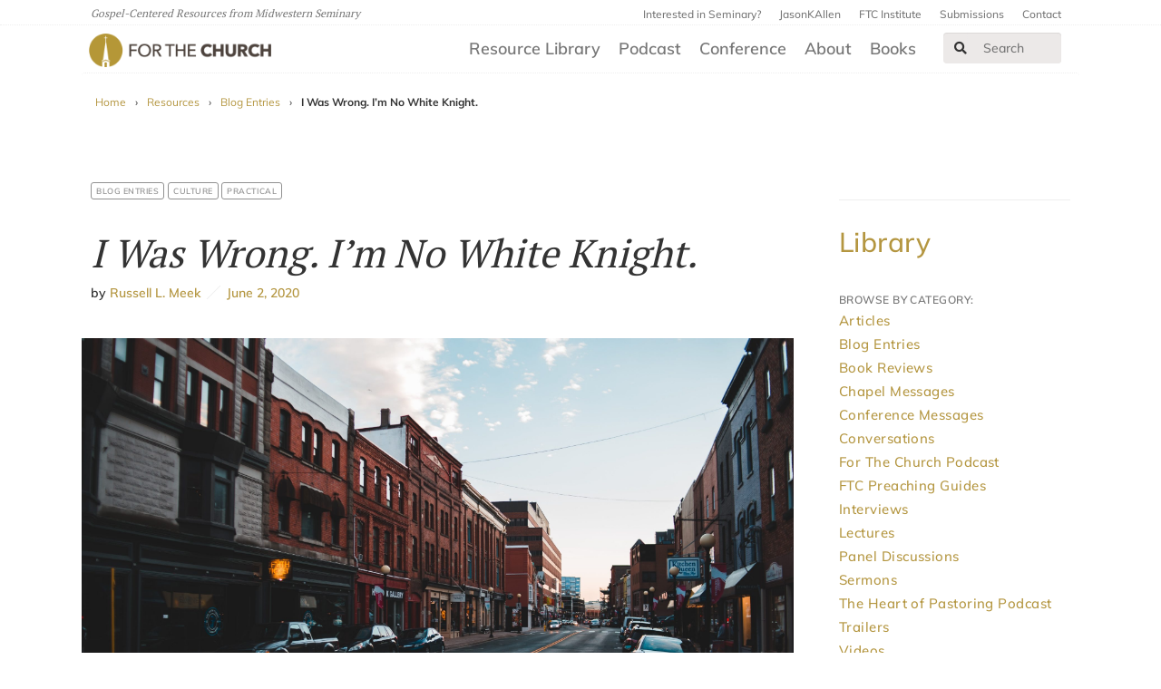

--- FILE ---
content_type: text/html; charset=UTF-8
request_url: https://ftc.co/resource-library/blog-entries/i-was-wrong-im-no-white-knight/
body_size: 15450
content:
<!DOCTYPE html>
<!--[if IE 8 ]><html class="ie8" lang="en"><![endif]-->

<head>
    <title>For the Church | I Was Wrong. I’m No White Knight.</title>
    <meta charset="UTF-8" />
    <meta http-equiv="X-UA-Compatible" content="IE=edge,chrome=1">
    <meta name="viewport" content="width=device-width, initial-scale=1.0"><!--responsive goodness-->
    <link rel="pingback" href="https://ftc.co/xmlrpc.php" />

    <meta name="keywords" value="" />
    <meta name="description" value="" />

    <meta http-equiv="X-UA-Compatible" content="IE=edge">
    <!--<script type="text/javascript">window.NREUM||(NREUM={});NREUM.info={"beacon":"bam.nr-data.net","errorBeacon":"bam.nr-data.net","licenseKey":"04bd4783a3","applicationID":"4166444","transactionName":"J1hXRkVYWAkAQ01VWAdYVF1DXkIASkEXW1sNVBZCVlBRFkpCClZA","queueTime":5,"applicationTime":743,"agent":""}</script>
    <script type="text/javascript">(window.NREUM||(NREUM={})).loader_config={licenseKey:"04bd4783a3",applicationID:"4166444"};window.NREUM||(NREUM={}),__nr_require=function(n,e,t){function r(t){if(!e[t]){var i=e[t]={exports:{}};n[t][0].call(i.exports,function(e){var i=n[t][1][e];return r(i||e)},i,i.exports)}return e[t].exports}if("function"==typeof __nr_require)return __nr_require;for(var i=0;i<t.length;i++)r(t[i]);return r}({1:[function(n,e,t){function r(){}function i(n,e,t){return function(){return o(n,[u.now()].concat(f(arguments)),e?null:this,t),e?void 0:this}}var o=n("handle"),a=n(4),f=n(5),c=n("ee").get("tracer"),u=n("loader"),s=NREUM;"undefined"==typeof window.newrelic&&(newrelic=s);var p=["setPageViewName","setCustomAttribute","setErrorHandler","finished","addToTrace","inlineHit","addRelease"],d="api-",l=d+"ixn-";a(p,function(n,e){s[e]=i(d+e,!0,"api")}),s.addPageAction=i(d+"addPageAction",!0),s.setCurrentRouteName=i(d+"routeName",!0),e.exports=newrelic,s.interaction=function(){return(new r).get()};var m=r.prototype={createTracer:function(n,e){var t={},r=this,i="function"==typeof e;return o(l+"tracer",[u.now(),n,t],r),function(){if(c.emit((i?"":"no-")+"fn-start",[u.now(),r,i],t),i)try{return e.apply(this,arguments)}catch(n){throw c.emit("fn-err",[arguments,this,n],t),n}finally{c.emit("fn-end",[u.now()],t)}}}};a("actionText,setName,setAttribute,save,ignore,onEnd,getContext,end,get".split(","),function(n,e){m[e]=i(l+e)}),newrelic.noticeError=function(n,e){"string"==typeof n&&(n=new Error(n)),o("err",[n,u.now(),!1,e])}},{}],2:[function(n,e,t){function r(n,e){var t=n.getEntries();t.forEach(function(n){"first-paint"===n.name?a("timing",["fp",Math.floor(n.startTime)]):"first-contentful-paint"===n.name&&a("timing",["fcp",Math.floor(n.startTime)])})}function i(n){if(n instanceof c&&!s){var e,t=Math.round(n.timeStamp);e=t>1e12?Date.now()-t:f.now()-t,s=!0,a("timing",["fi",t,{type:n.type,fid:e}])}}if(!("init"in NREUM&&"page_view_timing"in NREUM.init&&"enabled"in NREUM.init.page_view_timing&&NREUM.init.page_view_timing.enabled===!1)){var o,a=n("handle"),f=n("loader"),c=NREUM.o.EV;if("PerformanceObserver"in window&&"function"==typeof window.PerformanceObserver){o=new PerformanceObserver(r);try{o.observe({entryTypes:["paint"]})}catch(u){}}if("addEventListener"in document){var s=!1,p=["click","keydown","mousedown","pointerdown","touchstart"];p.forEach(function(n){document.addEventListener(n,i,!1)})}}},{}],3:[function(n,e,t){function r(n,e){if(!i)return!1;if(n!==i)return!1;if(!e)return!0;if(!o)return!1;for(var t=o.split("."),r=e.split("."),a=0;a<r.length;a++)if(r[a]!==t[a])return!1;return!0}var i=null,o=null,a=/Version\/(\S+)\s+Safari/;if(navigator.userAgent){var f=navigator.userAgent,c=f.match(a);c&&f.indexOf("Chrome")===-1&&f.indexOf("Chromium")===-1&&(i="Safari",o=c[1])}e.exports={agent:i,version:o,match:r}},{}],4:[function(n,e,t){function r(n,e){var t=[],r="",o=0;for(r in n)i.call(n,r)&&(t[o]=e(r,n[r]),o+=1);return t}var i=Object.prototype.hasOwnProperty;e.exports=r},{}],5:[function(n,e,t){function r(n,e,t){e||(e=0),"undefined"==typeof t&&(t=n?n.length:0);for(var r=-1,i=t-e||0,o=Array(i<0?0:i);++r<i;)o[r]=n[e+r];return o}e.exports=r},{}],6:[function(n,e,t){e.exports={exists:"undefined"!=typeof window.performance&&window.performance.timing&&"undefined"!=typeof window.performance.timing.navigationStart}},{}],ee:[function(n,e,t){function r(){}function i(n){function e(n){return n&&n instanceof r?n:n?c(n,f,o):o()}function t(t,r,i,o){if(!d.aborted||o){n&&n(t,r,i);for(var a=e(i),f=v(t),c=f.length,u=0;u<c;u++)f[u].apply(a,r);var p=s[y[t]];return p&&p.push([b,t,r,a]),a}}function l(n,e){h[n]=v(n).concat(e)}function m(n,e){var t=h[n];if(t)for(var r=0;r<t.length;r++)t[r]===e&&t.splice(r,1)}function v(n){return h[n]||[]}function g(n){return p[n]=p[n]||i(t)}function w(n,e){u(n,function(n,t){e=e||"feature",y[t]=e,e in s||(s[e]=[])})}var h={},y={},b={on:l,addEventListener:l,removeEventListener:m,emit:t,get:g,listeners:v,context:e,buffer:w,abort:a,aborted:!1};return b}function o(){return new r}function a(){(s.api||s.feature)&&(d.aborted=!0,s=d.backlog={})}var f="nr@context",c=n("gos"),u=n(4),s={},p={},d=e.exports=i();d.backlog=s},{}],gos:[function(n,e,t){function r(n,e,t){if(i.call(n,e))return n[e];var r=t();if(Object.defineProperty&&Object.keys)try{return Object.defineProperty(n,e,{value:r,writable:!0,enumerable:!1}),r}catch(o){}return n[e]=r,r}var i=Object.prototype.hasOwnProperty;e.exports=r},{}],handle:[function(n,e,t){function r(n,e,t,r){i.buffer([n],r),i.emit(n,e,t)}var i=n("ee").get("handle");e.exports=r,r.ee=i},{}],id:[function(n,e,t){function r(n){var e=typeof n;return!n||"object"!==e&&"function"!==e?-1:n===window?0:a(n,o,function(){return i++})}var i=1,o="nr@id",a=n("gos");e.exports=r},{}],loader:[function(n,e,t){function r(){if(!x++){var n=E.info=NREUM.info,e=l.getElementsByTagName("script")[0];if(setTimeout(s.abort,3e4),!(n&&n.licenseKey&&n.applicationID&&e))return s.abort();u(y,function(e,t){n[e]||(n[e]=t)}),c("mark",["onload",a()+E.offset],null,"api");var t=l.createElement("script");t.src="https://"+n.agent,e.parentNode.insertBefore(t,e)}}function i(){"complete"===l.readyState&&o()}function o(){c("mark",["domContent",a()+E.offset],null,"api")}function a(){return O.exists&&performance.now?Math.round(performance.now()):(f=Math.max((new Date).getTime(),f))-E.offset}var f=(new Date).getTime(),c=n("handle"),u=n(4),s=n("ee"),p=n(3),d=window,l=d.document,m="addEventListener",v="attachEvent",g=d.XMLHttpRequest,w=g&&g.prototype;NREUM.o={ST:setTimeout,SI:d.setImmediate,CT:clearTimeout,XHR:g,REQ:d.Request,EV:d.Event,PR:d.Promise,MO:d.MutationObserver};var h=""+location,y={beacon:"bam.nr-data.net",errorBeacon:"bam.nr-data.net",agent:"js-agent.newrelic.com/nr-1153.min.js"},b=g&&w&&w[m]&&!/CriOS/.test(navigator.userAgent),E=e.exports={offset:f,now:a,origin:h,features:{},xhrWrappable:b,userAgent:p};n(1),n(2),l[m]?(l[m]("DOMContentLoaded",o,!1),d[m]("load",r,!1)):(l[v]("onreadystatechange",i),d[v]("onload",r)),c("mark",["firstbyte",f],null,"api");var x=0,O=n(6)},{}],"wrap-function":[function(n,e,t){function r(n){return!(n&&n instanceof Function&&n.apply&&!n[a])}var i=n("ee"),o=n(5),a="nr@original",f=Object.prototype.hasOwnProperty,c=!1;e.exports=function(n,e){function t(n,e,t,i){function nrWrapper(){var r,a,f,c;try{a=this,r=o(arguments),f="function"==typeof t?t(r,a):t||{}}catch(u){d([u,"",[r,a,i],f])}s(e+"start",[r,a,i],f);try{return c=n.apply(a,r)}catch(p){throw s(e+"err",[r,a,p],f),p}finally{s(e+"end",[r,a,c],f)}}return r(n)?n:(e||(e=""),nrWrapper[a]=n,p(n,nrWrapper),nrWrapper)}function u(n,e,i,o){i||(i="");var a,f,c,u="-"===i.charAt(0);for(c=0;c<e.length;c++)f=e[c],a=n[f],r(a)||(n[f]=t(a,u?f+i:i,o,f))}function s(t,r,i){if(!c||e){var o=c;c=!0;try{n.emit(t,r,i,e)}catch(a){d([a,t,r,i])}c=o}}function p(n,e){if(Object.defineProperty&&Object.keys)try{var t=Object.keys(n);return t.forEach(function(t){Object.defineProperty(e,t,{get:function(){return n[t]},set:function(e){return n[t]=e,e}})}),e}catch(r){d([r])}for(var i in n)f.call(n,i)&&(e[i]=n[i]);return e}function d(e){try{n.emit("internal-error",e)}catch(t){}}return n||(n=i),t.inPlace=u,t.flag=a,t}},{}]},{},["loader"]);</script>-->
    <meta name="viewport" content="width=device-width, initial-scale=1">

    <link rel="shortcut icon" href="https://ftc.co/wp-content/uploads/2020/07/favicon.ico" />

    <script src="https://ftc.co/wp-content/themes/firmament-child/modernizr.custom.35870.js" type="text/javascript"></script>
    <!-- <script type="text/javascript" src="https://fast.fonts.net/jsapi/b004c677-372a-43f8-aae1-ddd422ffbb44.js"></script> -->

    <!-- Open Graph for facebook ================
    http://graph.facebook.com/[UserName] replace [UserName]
    with yours and get your fb:admis content information where the XXXX goes.
    ================================================== -->
    <meta property="og:title" content="I Was Wrong. I’m No White Knight. | For The Church" />
    <meta property="og:type" content="website" />
    <meta property="og:url" content="https://ftc.co/resource-library/blog-entries/i-was-wrong-im-no-white-knight/" />
    <meta name="twitter:card" content="summary_large_image">

    
        <meta property="og:image" content="https://ftc.co/wp-content/uploads/2020/06/erik-mclean-h2YL_e1YjwU-unsplash-scaled.jpg" />
        <meta property="twitter:image" content="https://ftc.co/wp-content/uploads/2020/06/erik-mclean-h2YL_e1YjwU-unsplash-scaled.jpg" />
    
    <meta name='robots' content='max-image-preview:large' />
	<style>img:is([sizes="auto" i], [sizes^="auto," i]) { contain-intrinsic-size: 3000px 1500px }</style>
	<link rel='dns-prefetch' href='//use.fontawesome.com' />
<link rel='stylesheet' id='wp-block-library-css' href='https://ftc.co/wp-includes/css/dist/block-library/style.min.css?ver=6.8.3' type='text/css' media='all' />
<style id='classic-theme-styles-inline-css' type='text/css'>
/*! This file is auto-generated */
.wp-block-button__link{color:#fff;background-color:#32373c;border-radius:9999px;box-shadow:none;text-decoration:none;padding:calc(.667em + 2px) calc(1.333em + 2px);font-size:1.125em}.wp-block-file__button{background:#32373c;color:#fff;text-decoration:none}
</style>
<link rel='stylesheet' id='font-awesome-svg-styles-css' href='https://ftc.co/wp-content/uploads/font-awesome/v5.15.3/css/svg-with-js.css' type='text/css' media='all' />
<style id='font-awesome-svg-styles-inline-css' type='text/css'>
   .wp-block-font-awesome-icon svg::before,
   .wp-rich-text-font-awesome-icon svg::before {content: unset;}
</style>
<style id='global-styles-inline-css' type='text/css'>
:root{--wp--preset--aspect-ratio--square: 1;--wp--preset--aspect-ratio--4-3: 4/3;--wp--preset--aspect-ratio--3-4: 3/4;--wp--preset--aspect-ratio--3-2: 3/2;--wp--preset--aspect-ratio--2-3: 2/3;--wp--preset--aspect-ratio--16-9: 16/9;--wp--preset--aspect-ratio--9-16: 9/16;--wp--preset--color--black: #000000;--wp--preset--color--cyan-bluish-gray: #abb8c3;--wp--preset--color--white: #ffffff;--wp--preset--color--pale-pink: #f78da7;--wp--preset--color--vivid-red: #cf2e2e;--wp--preset--color--luminous-vivid-orange: #ff6900;--wp--preset--color--luminous-vivid-amber: #fcb900;--wp--preset--color--light-green-cyan: #7bdcb5;--wp--preset--color--vivid-green-cyan: #00d084;--wp--preset--color--pale-cyan-blue: #8ed1fc;--wp--preset--color--vivid-cyan-blue: #0693e3;--wp--preset--color--vivid-purple: #9b51e0;--wp--preset--gradient--vivid-cyan-blue-to-vivid-purple: linear-gradient(135deg,rgba(6,147,227,1) 0%,rgb(155,81,224) 100%);--wp--preset--gradient--light-green-cyan-to-vivid-green-cyan: linear-gradient(135deg,rgb(122,220,180) 0%,rgb(0,208,130) 100%);--wp--preset--gradient--luminous-vivid-amber-to-luminous-vivid-orange: linear-gradient(135deg,rgba(252,185,0,1) 0%,rgba(255,105,0,1) 100%);--wp--preset--gradient--luminous-vivid-orange-to-vivid-red: linear-gradient(135deg,rgba(255,105,0,1) 0%,rgb(207,46,46) 100%);--wp--preset--gradient--very-light-gray-to-cyan-bluish-gray: linear-gradient(135deg,rgb(238,238,238) 0%,rgb(169,184,195) 100%);--wp--preset--gradient--cool-to-warm-spectrum: linear-gradient(135deg,rgb(74,234,220) 0%,rgb(151,120,209) 20%,rgb(207,42,186) 40%,rgb(238,44,130) 60%,rgb(251,105,98) 80%,rgb(254,248,76) 100%);--wp--preset--gradient--blush-light-purple: linear-gradient(135deg,rgb(255,206,236) 0%,rgb(152,150,240) 100%);--wp--preset--gradient--blush-bordeaux: linear-gradient(135deg,rgb(254,205,165) 0%,rgb(254,45,45) 50%,rgb(107,0,62) 100%);--wp--preset--gradient--luminous-dusk: linear-gradient(135deg,rgb(255,203,112) 0%,rgb(199,81,192) 50%,rgb(65,88,208) 100%);--wp--preset--gradient--pale-ocean: linear-gradient(135deg,rgb(255,245,203) 0%,rgb(182,227,212) 50%,rgb(51,167,181) 100%);--wp--preset--gradient--electric-grass: linear-gradient(135deg,rgb(202,248,128) 0%,rgb(113,206,126) 100%);--wp--preset--gradient--midnight: linear-gradient(135deg,rgb(2,3,129) 0%,rgb(40,116,252) 100%);--wp--preset--font-size--small: 13px;--wp--preset--font-size--medium: 20px;--wp--preset--font-size--large: 36px;--wp--preset--font-size--x-large: 42px;--wp--preset--spacing--20: 0.44rem;--wp--preset--spacing--30: 0.67rem;--wp--preset--spacing--40: 1rem;--wp--preset--spacing--50: 1.5rem;--wp--preset--spacing--60: 2.25rem;--wp--preset--spacing--70: 3.38rem;--wp--preset--spacing--80: 5.06rem;--wp--preset--shadow--natural: 6px 6px 9px rgba(0, 0, 0, 0.2);--wp--preset--shadow--deep: 12px 12px 50px rgba(0, 0, 0, 0.4);--wp--preset--shadow--sharp: 6px 6px 0px rgba(0, 0, 0, 0.2);--wp--preset--shadow--outlined: 6px 6px 0px -3px rgba(255, 255, 255, 1), 6px 6px rgba(0, 0, 0, 1);--wp--preset--shadow--crisp: 6px 6px 0px rgba(0, 0, 0, 1);}:where(.is-layout-flex){gap: 0.5em;}:where(.is-layout-grid){gap: 0.5em;}body .is-layout-flex{display: flex;}.is-layout-flex{flex-wrap: wrap;align-items: center;}.is-layout-flex > :is(*, div){margin: 0;}body .is-layout-grid{display: grid;}.is-layout-grid > :is(*, div){margin: 0;}:where(.wp-block-columns.is-layout-flex){gap: 2em;}:where(.wp-block-columns.is-layout-grid){gap: 2em;}:where(.wp-block-post-template.is-layout-flex){gap: 1.25em;}:where(.wp-block-post-template.is-layout-grid){gap: 1.25em;}.has-black-color{color: var(--wp--preset--color--black) !important;}.has-cyan-bluish-gray-color{color: var(--wp--preset--color--cyan-bluish-gray) !important;}.has-white-color{color: var(--wp--preset--color--white) !important;}.has-pale-pink-color{color: var(--wp--preset--color--pale-pink) !important;}.has-vivid-red-color{color: var(--wp--preset--color--vivid-red) !important;}.has-luminous-vivid-orange-color{color: var(--wp--preset--color--luminous-vivid-orange) !important;}.has-luminous-vivid-amber-color{color: var(--wp--preset--color--luminous-vivid-amber) !important;}.has-light-green-cyan-color{color: var(--wp--preset--color--light-green-cyan) !important;}.has-vivid-green-cyan-color{color: var(--wp--preset--color--vivid-green-cyan) !important;}.has-pale-cyan-blue-color{color: var(--wp--preset--color--pale-cyan-blue) !important;}.has-vivid-cyan-blue-color{color: var(--wp--preset--color--vivid-cyan-blue) !important;}.has-vivid-purple-color{color: var(--wp--preset--color--vivid-purple) !important;}.has-black-background-color{background-color: var(--wp--preset--color--black) !important;}.has-cyan-bluish-gray-background-color{background-color: var(--wp--preset--color--cyan-bluish-gray) !important;}.has-white-background-color{background-color: var(--wp--preset--color--white) !important;}.has-pale-pink-background-color{background-color: var(--wp--preset--color--pale-pink) !important;}.has-vivid-red-background-color{background-color: var(--wp--preset--color--vivid-red) !important;}.has-luminous-vivid-orange-background-color{background-color: var(--wp--preset--color--luminous-vivid-orange) !important;}.has-luminous-vivid-amber-background-color{background-color: var(--wp--preset--color--luminous-vivid-amber) !important;}.has-light-green-cyan-background-color{background-color: var(--wp--preset--color--light-green-cyan) !important;}.has-vivid-green-cyan-background-color{background-color: var(--wp--preset--color--vivid-green-cyan) !important;}.has-pale-cyan-blue-background-color{background-color: var(--wp--preset--color--pale-cyan-blue) !important;}.has-vivid-cyan-blue-background-color{background-color: var(--wp--preset--color--vivid-cyan-blue) !important;}.has-vivid-purple-background-color{background-color: var(--wp--preset--color--vivid-purple) !important;}.has-black-border-color{border-color: var(--wp--preset--color--black) !important;}.has-cyan-bluish-gray-border-color{border-color: var(--wp--preset--color--cyan-bluish-gray) !important;}.has-white-border-color{border-color: var(--wp--preset--color--white) !important;}.has-pale-pink-border-color{border-color: var(--wp--preset--color--pale-pink) !important;}.has-vivid-red-border-color{border-color: var(--wp--preset--color--vivid-red) !important;}.has-luminous-vivid-orange-border-color{border-color: var(--wp--preset--color--luminous-vivid-orange) !important;}.has-luminous-vivid-amber-border-color{border-color: var(--wp--preset--color--luminous-vivid-amber) !important;}.has-light-green-cyan-border-color{border-color: var(--wp--preset--color--light-green-cyan) !important;}.has-vivid-green-cyan-border-color{border-color: var(--wp--preset--color--vivid-green-cyan) !important;}.has-pale-cyan-blue-border-color{border-color: var(--wp--preset--color--pale-cyan-blue) !important;}.has-vivid-cyan-blue-border-color{border-color: var(--wp--preset--color--vivid-cyan-blue) !important;}.has-vivid-purple-border-color{border-color: var(--wp--preset--color--vivid-purple) !important;}.has-vivid-cyan-blue-to-vivid-purple-gradient-background{background: var(--wp--preset--gradient--vivid-cyan-blue-to-vivid-purple) !important;}.has-light-green-cyan-to-vivid-green-cyan-gradient-background{background: var(--wp--preset--gradient--light-green-cyan-to-vivid-green-cyan) !important;}.has-luminous-vivid-amber-to-luminous-vivid-orange-gradient-background{background: var(--wp--preset--gradient--luminous-vivid-amber-to-luminous-vivid-orange) !important;}.has-luminous-vivid-orange-to-vivid-red-gradient-background{background: var(--wp--preset--gradient--luminous-vivid-orange-to-vivid-red) !important;}.has-very-light-gray-to-cyan-bluish-gray-gradient-background{background: var(--wp--preset--gradient--very-light-gray-to-cyan-bluish-gray) !important;}.has-cool-to-warm-spectrum-gradient-background{background: var(--wp--preset--gradient--cool-to-warm-spectrum) !important;}.has-blush-light-purple-gradient-background{background: var(--wp--preset--gradient--blush-light-purple) !important;}.has-blush-bordeaux-gradient-background{background: var(--wp--preset--gradient--blush-bordeaux) !important;}.has-luminous-dusk-gradient-background{background: var(--wp--preset--gradient--luminous-dusk) !important;}.has-pale-ocean-gradient-background{background: var(--wp--preset--gradient--pale-ocean) !important;}.has-electric-grass-gradient-background{background: var(--wp--preset--gradient--electric-grass) !important;}.has-midnight-gradient-background{background: var(--wp--preset--gradient--midnight) !important;}.has-small-font-size{font-size: var(--wp--preset--font-size--small) !important;}.has-medium-font-size{font-size: var(--wp--preset--font-size--medium) !important;}.has-large-font-size{font-size: var(--wp--preset--font-size--large) !important;}.has-x-large-font-size{font-size: var(--wp--preset--font-size--x-large) !important;}
:where(.wp-block-post-template.is-layout-flex){gap: 1.25em;}:where(.wp-block-post-template.is-layout-grid){gap: 1.25em;}
:where(.wp-block-columns.is-layout-flex){gap: 2em;}:where(.wp-block-columns.is-layout-grid){gap: 2em;}
:root :where(.wp-block-pullquote){font-size: 1.5em;line-height: 1.6;}
</style>
<link rel='stylesheet' id='mere-multiauthor-css' href='https://ftc.co/wp-content/plugins/mere-multiauthor/public/css/mere-multiauthor-public.css?ver=1.0.0' type='text/css' media='all' />
<link rel='stylesheet' id='mere-resourcelibrary-css' href='https://ftc.co/wp-content/plugins/mere-resourcelibrary/public/css/mere-resourcelibrary-public.css?ver=1.1.0' type='text/css' media='all' />
<link rel='stylesheet' id='parent-style-css' href='https://ftc.co/wp-content/themes/firmament/style.css?ver=6.8.3' type='text/css' media='all' />
<link rel='stylesheet' id='legacy-style-css' href='https://ftc.co/wp-content/themes/firmament-child/legacy.css?ver=6.8.3' type='text/css' media='all' />
<link rel='stylesheet' id='style-css' href='https://ftc.co/wp-content/themes/firmament-child/style.css?ver=1737482812' type='text/css' media='all' />
<link rel='stylesheet' id='font-awesome-official-css' href='https://use.fontawesome.com/releases/v5.15.3/css/all.css' type='text/css' media='all' integrity="sha384-SZXxX4whJ79/gErwcOYf+zWLeJdY/qpuqC4cAa9rOGUstPomtqpuNWT9wdPEn2fk" crossorigin="anonymous" />
<link rel='stylesheet' id='font-awesome-official-v4shim-css' href='https://use.fontawesome.com/releases/v5.15.3/css/v4-shims.css' type='text/css' media='all' integrity="sha384-C2B+KlPW+WkR0Ld9loR1x3cXp7asA0iGVodhCoJ4hwrWm/d9qKS59BGisq+2Y0/D" crossorigin="anonymous" />
<style id='font-awesome-official-v4shim-inline-css' type='text/css'>
@font-face {
font-family: "FontAwesome";
font-display: block;
src: url("https://use.fontawesome.com/releases/v5.15.3/webfonts/fa-brands-400.eot"),
		url("https://use.fontawesome.com/releases/v5.15.3/webfonts/fa-brands-400.eot?#iefix") format("embedded-opentype"),
		url("https://use.fontawesome.com/releases/v5.15.3/webfonts/fa-brands-400.woff2") format("woff2"),
		url("https://use.fontawesome.com/releases/v5.15.3/webfonts/fa-brands-400.woff") format("woff"),
		url("https://use.fontawesome.com/releases/v5.15.3/webfonts/fa-brands-400.ttf") format("truetype"),
		url("https://use.fontawesome.com/releases/v5.15.3/webfonts/fa-brands-400.svg#fontawesome") format("svg");
}

@font-face {
font-family: "FontAwesome";
font-display: block;
src: url("https://use.fontawesome.com/releases/v5.15.3/webfonts/fa-solid-900.eot"),
		url("https://use.fontawesome.com/releases/v5.15.3/webfonts/fa-solid-900.eot?#iefix") format("embedded-opentype"),
		url("https://use.fontawesome.com/releases/v5.15.3/webfonts/fa-solid-900.woff2") format("woff2"),
		url("https://use.fontawesome.com/releases/v5.15.3/webfonts/fa-solid-900.woff") format("woff"),
		url("https://use.fontawesome.com/releases/v5.15.3/webfonts/fa-solid-900.ttf") format("truetype"),
		url("https://use.fontawesome.com/releases/v5.15.3/webfonts/fa-solid-900.svg#fontawesome") format("svg");
}

@font-face {
font-family: "FontAwesome";
font-display: block;
src: url("https://use.fontawesome.com/releases/v5.15.3/webfonts/fa-regular-400.eot"),
		url("https://use.fontawesome.com/releases/v5.15.3/webfonts/fa-regular-400.eot?#iefix") format("embedded-opentype"),
		url("https://use.fontawesome.com/releases/v5.15.3/webfonts/fa-regular-400.woff2") format("woff2"),
		url("https://use.fontawesome.com/releases/v5.15.3/webfonts/fa-regular-400.woff") format("woff"),
		url("https://use.fontawesome.com/releases/v5.15.3/webfonts/fa-regular-400.ttf") format("truetype"),
		url("https://use.fontawesome.com/releases/v5.15.3/webfonts/fa-regular-400.svg#fontawesome") format("svg");
unicode-range: U+F004-F005,U+F007,U+F017,U+F022,U+F024,U+F02E,U+F03E,U+F044,U+F057-F059,U+F06E,U+F070,U+F075,U+F07B-F07C,U+F080,U+F086,U+F089,U+F094,U+F09D,U+F0A0,U+F0A4-F0A7,U+F0C5,U+F0C7-F0C8,U+F0E0,U+F0EB,U+F0F3,U+F0F8,U+F0FE,U+F111,U+F118-F11A,U+F11C,U+F133,U+F144,U+F146,U+F14A,U+F14D-F14E,U+F150-F152,U+F15B-F15C,U+F164-F165,U+F185-F186,U+F191-F192,U+F1AD,U+F1C1-F1C9,U+F1CD,U+F1D8,U+F1E3,U+F1EA,U+F1F6,U+F1F9,U+F20A,U+F247-F249,U+F24D,U+F254-F25B,U+F25D,U+F267,U+F271-F274,U+F279,U+F28B,U+F28D,U+F2B5-F2B6,U+F2B9,U+F2BB,U+F2BD,U+F2C1-F2C2,U+F2D0,U+F2D2,U+F2DC,U+F2ED,U+F328,U+F358-F35B,U+F3A5,U+F3D1,U+F410,U+F4AD;
}
</style>
<script type="text/javascript" src="https://ftc.co/wp-includes/js/jquery/jquery.min.js?ver=3.7.1" id="jquery-core-js"></script>
<script type="text/javascript" src="https://ftc.co/wp-includes/js/jquery/jquery-migrate.min.js?ver=3.4.1" id="jquery-migrate-js"></script>
<script type="text/javascript" src="https://ftc.co/wp-content/plugins/mere-resourcelibrary/public/js/mere-resourcelibrary-public.js?ver=1.1.0" id="mere-resourcelibrary-js"></script>
<link rel="https://api.w.org/" href="https://ftc.co/wp-json/" /><link rel="alternate" title="JSON" type="application/json" href="https://ftc.co/wp-json/wp/v2/mere_resource/13114" /><link rel="EditURI" type="application/rsd+xml" title="RSD" href="https://ftc.co/xmlrpc.php?rsd" />
<link rel="canonical" href="https://ftc.co/resource-library/blog-entries/i-was-wrong-im-no-white-knight/" />
<link rel='shortlink' href='https://ftc.co/?p=13114' />
<link rel="alternate" title="oEmbed (JSON)" type="application/json+oembed" href="https://ftc.co/wp-json/oembed/1.0/embed?url=https%3A%2F%2Fftc.co%2Fresource-library%2Fblog-entries%2Fi-was-wrong-im-no-white-knight%2F" />
<link rel="alternate" title="oEmbed (XML)" type="text/xml+oembed" href="https://ftc.co/wp-json/oembed/1.0/embed?url=https%3A%2F%2Fftc.co%2Fresource-library%2Fblog-entries%2Fi-was-wrong-im-no-white-knight%2F&#038;format=xml" />
	<style type="text/css">
		header ul li a { color: ; }
	</style>
			<style type="text/css" id="wp-custom-css">
			@media screen and (max-width:48em) { 
	
	.hero-swiper { position:relative;  height:1200px; display:flex; flex-direction:column; }
	.hero-swiper > a { clear:both; width:100%; height:300px !important; margin:0; background-position:center center; background-size:cover;   display:inline-block; overflow:hidden; } 
	
	.hero-swiper > a:after { content: "";
  display: table;
  clear: both; }

}

.facetwp-facet input.facetwp-search { min-width:130px !important; }

#main-nav.visible { display:block; }

.resource-listing.resource-listing-with-image .resource-thumbnail::after { display:none !important; }

@media screen and (min-width:64em) {
body.home div.row.two-up {
    background: #f9f9f9;
    position: relative;
    padding-top: 3em;
    padding-bottom: 1em;
    border-top: 1px solid #f0f0f0;
    border-bottom: 1px solid #f0f0f0;
}
div.row.two-up::after, div.row.two-up::before {
    content: "";
    position: absolute;
    top: 0;
    bottom: 0;
    z-index: 0;
    background: #fafafa;
    width: 300%;
    display: block;
    border-top: 1px solid #f4f4f4;
    border-bottom: 1px solid #f4f4f4;

}
div.row.two-up::before {
    right: -300%;
}
	div.row.two-up::after {
    left: -300%;
}
}

div.header_all { border-bottom:1px solid #e1e1e1; padding-bottom:2em; }		</style>
		
    
    <!-- Google Tag Manager -->
    <script>
        (function(w, d, s, l, i) {
            w[l] = w[l] || [];
            w[l].push({
                'gtm.start': new Date().getTime(),
                event: 'gtm.js'
            });
            var f = d.getElementsByTagName(s)[0],
                j = d.createElement(s),
                dl = l != 'dataLayer' ? '&l=' + l : '';
            j.async = true;
            j.src =
                'https://www.googletagmanager.com/gtm.js?id=' + i + dl;
            f.parentNode.insertBefore(j, f);
        })(window, document, 'script', 'dataLayer', 'GTM-MB2C46J');
    </script>
    <!-- End Google Tag Manager -->
</head>
<!-- <div class="row bt_banner_container">
  <p class="col-sm-12 col-md-12 col-lg-8 bt_banner_text">Written as private prayers or devotional exercises, Charles Spurgeon's book Christ Our All expresses his sorrows, hopes, and love for God with striking imagery and bold conviction. Access the eBook version of Spurgeon's Christ Our All for free during Midwestern Seminary's Called Month!</p>
  <a class="col-sm-12 col-md-12 col-lg-2 bt_banner_button" href="https://www.mbts.edu/p/splash/called-month-2/?utm_source=Spurgeon+Library&utm_medium=banner&utm_campaign=Called+Month&utm_id=Called+Month#resources">Download</a>
</div> -->


        <body class="wp-singular mere_resource-template-default single single-mere_resource postid-13114 wp-theme-firmament wp-child-theme-firmament-child frmt-grid">
        


        <header class="site-header" id="site-header" role="banner">
            <!-- Header Top Bar Start -->
            <div class="navbar navbar-default utility-nav">
                <div class="navbar-container">
                    <div class="navbar-header">
                        <p class="site-tagline navbar-text">
                            Gospel-Centered Resources from Midwestern Seminary
                        </p>
                    </div>
                    <div id="utility-nav-menu" class="collapse navbar-collapse menu"><ul id="menu-utility-nav" class="navbar-nav nav navbar-right quicklinks"><li id="menu-item-12364" class="menu-item menu-item-type-custom menu-item-object-custom menu-item-12364"><a href="https://www.mbts.edu/admissions/preview?utm_source=ftcsite&#038;utm_medium=topnav_link&#038;utm_campaign=ftc_admissions&#038;utm_content=interested_in_seminary_link">Interested in Seminary?</a></li>
<li id="menu-item-12365" class="menu-item menu-item-type-custom menu-item-object-custom menu-item-12365"><a href="https://jasonkallen.com">JasonKAllen</a></li>
<li id="menu-item-16868" class="menu-item menu-item-type-custom menu-item-object-custom menu-item-16868"><a href="https://ftcinstitute.com/p/home/">FTC Institute</a></li>
<li id="menu-item-12363" class="menu-item menu-item-type-post_type menu-item-object-page menu-item-12363"><a href="https://ftc.co/about/submissions/">Submissions</a></li>
<li id="menu-item-12362" class="menu-item menu-item-type-post_type menu-item-object-page menu-item-12362"><a href="https://ftc.co/about/contact/">Contact</a></li>
</ul></div>                </div>
            </div>
            <!-- Header Top Bar End -->
            <!-- Main Header Start -->
            <div class="main-header navbar navbar-default">
                <div class="navbar-container">
                    <!-- Mobile Menu Start -->
                    <div class="navbar-header">
                        <!-- Logo Start -->
                        <div class="navbar-brand">

                            <a href="/" class="logo">
                                <img class="logo-large" src="https://ftc.co/wp-content/uploads/2020/07/forthechurch-logo-web-lg-color.png">
                                <img class="logo-small" src="https://ftc.co/wp-content/uploads/2020/07/forthechurch-logo-web-color.png">
                                <h1 class="logo-text">For The Church</h1>
                            </a>
                            <!-- end logo -->
                        </div>
                        <!-- Logo End -->
                        <a class="navbar-toggle" href="#main-nav" data-toggle="collapse" data-target="#main-nav"><i class="fa fa-bars"></i> Home</a>
                    </div>
                    <!-- Mobile Menu End -->
                    <!-- Menu Start -->
                    <nav class="main-menu collapse navbar-collapse menu" id="main-nav">


                        
                        <form role="search" method="get" id="searchform" action="https://ftc.co/" >
     <input type="search" value="" name="s" id="s" placeholder="Search" />
     <input type="submit" id="searchsubmit" value="Go" />
     </form>
                        <!-- end search -->

                        <ul class="nav navbar-nav">
                            <li id="menu-item-103" class="menu-item menu-item-type-post_type_archive menu-item-object-mere_resource menu-item-103"><a href="https://ftc.co/resource-library/">Resource Library</a></li>
<li id="menu-item-12359" class="menu-item menu-item-type-taxonomy menu-item-object-mere_resource_type menu-item-has-children menu-item-12359"><a href="https://ftc.co/resource-library/podcast-episodes/">Podcast</a>
<ul class="sub-menu">
	<li id="menu-item-21118" class="menu-item menu-item-type-custom menu-item-object-custom menu-item-21118"><a href="https://ftc.co/resource-library/heart-of-pastoring-podcast/">The Heart of Pastoring Podcast</a></li>
	<li id="menu-item-21117" class="menu-item menu-item-type-custom menu-item-object-custom menu-item-21117"><a href="https://ftc.co/resource-library/podcast-episodes/">For the Church Podcast</a></li>
</ul>
</li>
<li id="menu-item-12358" class="menu-item menu-item-type-custom menu-item-object-custom menu-item-12358"><a href="https://www.mbts.edu/ftcn25">Conference</a></li>
<li id="menu-item-12337" class="menu-item menu-item-type-post_type menu-item-object-page menu-item-12337"><a href="https://ftc.co/about/">About</a></li>
<li id="menu-item-19573" class="menu-item menu-item-type-custom menu-item-object-custom menu-item-19573"><a href="https://www.moodypublishers.com/for-the-church/">Books</a></li>
                        </ul>
                        <!-- end global nav -->
                    </nav>
                    <!-- Menu End -->
                </div>
            </div>
            <!-- Main Header End -->

        </header>
        <!-- end header-->

                    <ul class="breadcrumb">
                <div class="resource-library__header--breadcrumbs breadcrumbs"><ul class="breadcrumbs"><li class="resource-library__header--breadcrumbs__item resource-library__header--breadcrumbs__item--home"><a class="bread-link bread-home" href="https://ftc.co" title="Home">Home</a></li><li class="resource-library__header--breadcrumbs__item separator"> &rsaquo; </li><li class="resource-library__header--breadcrumbs__item resource-library__header--breadcrumbs__item--main"><a href="/resource-library/">Resources</a></li><li class="resource-library__header--breadcrumbs__item separator"> &rsaquo; </li><li class="resource-library__header--breadcrumbs__item"><a href="/resource-library/blog-entries">Blog Entries</a></li><li class="resource-library__header--breadcrumbs__item separator"> &rsaquo; </li><li class="resource-library__header--breadcrumbs__item current"><strong>I Was Wrong. I’m No White Knight.</strong></li></ul></div>            </ul>
        

<div class="content">
    <div class="row">
                        <div class="main">
                    <main class="mrl" id="mrl">
                        <div class="sub-head">
                            <header class="resource-header">
                                <ul class="tags resource-tags"><li class="resource-scripture"><a href="https://ftc.co/resource-library/blog-entries/">Blog Entries</a></li><li class="resource-topic"><a href="https://ftc.co/blog/resource-library/topic-index/culture/">Culture</a></li><li class="resource-topic"><a href="https://ftc.co/blog/tag/practical-2/">Practical</a></li></ul>
                                <h1 class="resource-title">I Was Wrong. I’m No White Knight.</h1>

                                                                <p class="resource-meta">
                                    <span class="resource-authors">by <a class="sermon__meta--author" href="/multi_author/russell-l-meek/">Russell L. Meek</a></span>&ensp;<a class="resource-date" href="https://ftc.co/resource-library/blog-entries/i-was-wrong-im-no-white-knight/">&ensp;June 2, 2020</a>
                                </p>
                            </header>
                        </div><!--sub-head end-->
                        <div class="body">
                            <article class="resource  resource-with-content ">
                                                                        <div class="resource-promo-image">
                                            <img src="https://ftc.co/wp-content/uploads/2020/06/erik-mclean-h2YL_e1YjwU-unsplash-scaled.jpg" width="800" height="400">
                                        </div>
                                                                <aside class="resource-tools">
                                    <div class="sharing-tools addthis_native_toolbox"></div>
                                    <script type="text/javascript" src="//s7.addthis.com/js/300/addthis_widget.js#pubid=ra-556f1532252d4411"></script>
                                </aside><!--/.article-tools-->

                                <div class="resource-body">
                                    <h3></h3>
<h4></h4>
<p>I&rsquo;m a white, middle class man. I attend a church of mostly white, middle class people. My church is located in the middle of a very poor, almost exclusively black neighborhood. The average family lives in the neighborhood for less than six months. The brokenness and poverty there is palpable and unsettles me. The majority of the church&rsquo;s outreach ministry is to that community, particularly its children and teens. A lot of kids come to the children&rsquo;s/youth service on Wednesday nights, where they play basketball, eat a meal, and have a Bible study or short lesson. Some of those kids come on Sunday mornings. Even more of the people from the neighborhood come to our various outreach events, such as our Christmas, Halloween (er . . .&nbsp; Fall Festival), and Juneteenth parties.</p>
<p>When my family joined this church and started getting involved in its ministry, I thought that we were there to do good work in the community&mdash;to bring Jesus to these impoverished African Americans who mostly didn&rsquo;t attend church. We were there to help them learn how to raise their children, achieve financial stability, prepare healthy meals, and the like. I thought that I had something to offer this community because I had &ldquo;made it&rdquo;: I am a Christian, financially stable, well educated, and I know how to cook.</p>
<p>A while back I resigned from my job as an assistant professor. That led to a lot of long discussions with my wife about what we want to do, where we want to live, and how we want to live. A major issue we kept coming back to was living locally, to being fully engaged in a local community for the good of that community, to living in the same neighborhood where we worship on Sundays. And that made me start thinking about the outreach work we do at our church, and specifically about my assumptions about the people who live in that community and the good I bring them.</p>
<p>Then it just slapped me in the face: what if it wasn&rsquo;t the community who needed me and my church, but rather me and my church who needed that community? What if God had placed the community there to help me? I (and my family) have gifts to contribute, sure, but my arrogance didn&rsquo;t let me see these people as people. I need them. The people in my church&rsquo;s community are just that&mdash;people. They are not problems to solve, and it reeks of implicit bias and racism to think that I&rsquo;m somehow there to &ldquo;save&rdquo; them because we live in different parts of town and deal with different types of issues.</p>
<p>Paul tells us that people are what make up this body of believers that we call the church. &ldquo;Though many,&rdquo; we &ldquo;are one body.&rdquo; As Paul develops his metaphor in 1 Corinthians, it&rsquo;s clear that the body is intimately connected. If one part hurts, so does the rest of the body. In the same way, if part of the body is missing, the whole body suffers. So it&rsquo;s not that this neighborhood needs my church; it&rsquo;s that my church needs this neighborhood if our body is to be complete. They bring gifts we don&rsquo;t have and perspectives we need, and we (that is, I) am in grave danger of missing out on the one-on-one, horizontal aspect of the gospel if I keep looking at people as projects rather than co-laborers for the gospel and co-lovers of our great God.</p>
<p>James confronts my pride and bias in a particularly poignant way:</p>
<blockquote>
<p>My brothers and sisters, believers in our glorious Lord Jesus Christ must not show favoritism. Suppose a man comes into your meeting wearing a gold ring and fine clothes, and a poor man in filthy old clothes also comes in. If you show special attention to the man wearing fine clothes and say, &ldquo;Here&rsquo;s a good seat for you,&rdquo; but say to the poor man, &ldquo;You stand there&rdquo; or &ldquo;Sit on the floor by my feet,&rdquo; have you not discriminated among yourselves and become judges with evil thoughts?</p>
</blockquote>
<blockquote>
<p>Listen, my dear brothers and sisters: Has not God chosen those who are poor in the eyes of the world to be rich in faith and to inherit the kingdom he promised those who love him? But you have dishonored the poor. Is it not the rich who are exploiting you? Are they not the ones who are dragging you into court? Are they not the ones who are blaspheming the noble name of him to whom you belong?</p>
</blockquote>
<blockquote>
<p>If you really keep the royal law found in Scripture, &ldquo;Love your neighbor as yourself, you are doing right. But if you show favoritism, you sin and are convicted by the law as lawbreakers. (James 2:1&ndash;9)</p>
</blockquote>
<p>Of course I didn&rsquo;t seem my actions as favoritism or mistreatment of the poor, but that&rsquo;s exactly what I was doing. I&rsquo;d elevated myself above a whole neighborhood on the basis of my education and bank account, not thinking in the slightest that perhaps God had placed me there because of my lack rather than because of my abundance. So, rather than seeing myself as the white knight come to save the impoverished POC community, God is teaching me that I, in fact, am the one impoverished. I need the love, relationships, gifts, and community of the people among whom God has placed my church building.</p>

                                    <style>
                                        .mbts_ad.ftc-email-sign-up h2 {
                                            font-family: "PT Serif", serif;
                                            font-style: italic;
                                            margin: 25px 0;
                                        }

                                        .mbts_ad.ftc-email-sign-up .mc-field-group {
                                            border: 2px solid #444;
                                            padding: 10px;
                                        }


                                        .mbts_ad.ftc-email-sign-up input {
                                            font-size: 1.5rem !important;

                                        }

                                        .mbts_ad.ftc-email-sign-up input::placeholder {
                                            color: #444;
                                        }

                                        .mbts_ad.ftc-email-sign-up .btn {
                                            background-color: #444;
                                            border-color: #444;
                                            width: 100%;
                                            height: 100%;
                                            font-size: 1.5rem;
                                            letter-spacing: 3px;
                                            border-radius: initial;
                                        }
                                    </style>

                                </div>

                                <div class="mere_multi-authors"><aside class="resource-author-details"><div class="author-details"><h5 class="author-name"><a href="https://ftc.co/multi_author/russell-l-meek/">Russell L. Meek</a></h5><div class="author-description"><p>Russell L. Meek (PhD, Midwestern Baptist Theological Seminary) is a speaker, writer, and professor who specializes in the Old Testament and its intersection with the Christian life. You can follow him on Twitter at <a href="https://twitter.com/russ_meek">@russ_meek</a> and visit him online at <a href="https://russmeek.com/">RussMeek.com.</a></p>
<p>&nbsp;</p>
</div></div></aside></div>                                                                <aside class="resource-related-resources">
                                                                    </aside><!--resource-related-resources-->


                            </article><!--resource-->
                        </div><!--body div end-->
                    </main>
                </div><!--main div end-->
        


        <div class="sidebar">
    <aside>
	            <hr/>

        <nav id="local-nav" class="local-nav">
        <h2>
			 <a href="/resource-library/">            Library
			</a>        </h2>
        <div class="resource-library__sidebar--filters">
                    </div>



        <ul class="resource-library__sidebar--menu resource__type">
            <h3>Browse by Category:</h3>
            <li><a class="resource__type__tag " href="/resource-library/articles">Articles</a></li><ul class="sub-menu">            </ul>
        <li><a class="resource__type__tag " href="/resource-library/blog-entries">Blog Entries</a></li><ul class="sub-menu">            </ul>
        <li><a class="resource__type__tag " href="/resource-library/book-reviews">Book Reviews</a></li><ul class="sub-menu">            </ul>
        <li><a class="resource__type__tag " href="/resource-library/chapel-messages">Chapel Messages</a></li><ul class="sub-menu">            </ul>
        <li><a class="resource__type__tag " href="/resource-library/conference-messages">Conference Messages</a></li><ul class="sub-menu">            </ul>
        <li><a class="resource__type__tag " href="/resource-library/conversations">Conversations</a></li><ul class="sub-menu">            </ul>
        <li><a class="resource__type__tag " href="/resource-library/podcast-episodes">For The Church Podcast</a></li><ul class="sub-menu">            </ul>
        <li><a class="resource__type__tag " href="/resource-library/ftc-preaching-guides">FTC Preaching Guides</a></li><ul class="sub-menu">            </ul>
        <li><a class="resource__type__tag " href="/resource-library/interviews">Interviews</a></li><ul class="sub-menu">            </ul>
        <li><a class="resource__type__tag " href="/resource-library/lectures">Lectures</a></li><ul class="sub-menu">            </ul>
        <li><a class="resource__type__tag " href="/resource-library/panel-discussions">Panel Discussions</a></li><ul class="sub-menu">            </ul>
        <li><a class="resource__type__tag " href="/resource-library/sermons">Sermons</a></li><ul class="sub-menu">            </ul>
        <li><a class="resource__type__tag " href="/resource-library/heart-of-pastoring-podcast">The Heart of Pastoring Podcast</a></li><ul class="sub-menu">            </ul>
        <li><a class="resource__type__tag " href="/resource-library/trailers">Trailers</a></li><ul class="sub-menu">            </ul>
        <li><a class="resource__type__tag " href="/resource-library/videos">Videos</a></li><ul class="sub-menu">            </ul>
                </ul>

        <ul class="resource-library__sidebar--menu resource__collections">
            <h3>Browse By Index:</h3>

            <li><a href="/resource-library/author-index" >Author Index</a></li>
            <li><a href="/resource-library/scripture-index" >Scripture Index</a></li>
            <li><a href="/resource-library/series-index">Series Index</a></li>
            <li><a href="/resource-library/topic-index">Topic Index</a></li>
            <li><a href="/resource-library/events-index">Events Index</a></li>
            <li><a href="/resource-library/year-index">Year Index</a></li>

            <li>Media Type Index</li><ul class="media__type sub-menu"><li><a class="resource__type__tag" href="/resource-library/media-format-index/audio">Audio</a></li><li><a class="resource__type__tag" href="/resource-library/media-format-index/pdf">PDF</a></li><li><a class="resource__type__tag" href="/resource-library/media-format-index/video">Video</a></li></ul></li>        </ul>
        </nav>
    </aside>
</div><!--sidebar-->

    </div><!--div-row-->

</div><!--div-content-->

<footer class="site-footer cf">
    <div class="footer-details">
        <div class="about"><img src="https://ftc.co/wp-content/uploads/2020/07/forthechurch-mark-web-gray.png" class="footer-logo">
            <p><strong>For The Church</strong> exists to engage, encourage, and equip the Church with gospel-centered resources that are pastoral, practical, and devotional.</p>
        </div>
        <div class="social">
            <div><a target="_blank" href="http://feedpress.me/forthechurch"><i class="fa fa-rss"></i> <span class="fa-label">RSS</span></a></div>
            <div><a target="_blank" href="https://twitter.com/forthechurch"><i class="fa fa-twitter"></i> <span class="fa-label">Twitter</span></a></div>
            <div><a target="_blank" href="https://instagram.com/_forthechurch/"><i class="fa fa-instagram"></i> <span class="fa-label">Instagram</span></a></div>
            <div><a target="_blank" href="https://www.facebook.com/forthechurch"><i class="fa fa-facebook-official"></i> <span class="fa-label">Facebook</span></a></div>
            <div><a target="_blank" href="https://www.youtube.com/user/MBTSOnline"><i class="fa fa-youtube-play"></i> <span class="fa-label">Youtube</span></a></div>
            <div><a target="_blank" href="https://vimeo.com/mbtskc"><i class="fa fa-vimeo-square"></i> <span class="fa-label">Vimeo</span></a></div>
        </div>
        <div class="subscriptions">
            <h5>Receive updates by email</h5>
            <!-- Begin MailChimp Signup Form -->
            <div id="mc_embed_signup" class="email-subscribe-form">
                <form action="//mbts.us2.list-manage.com/subscribe/post?u=4bfccf87f1ae2e87932e5c764&amp;id=27339a547a" method="post" id="mc-embedded-subscribe-form" name="mc-embedded-subscribe-form" class="validate" target="_blank" novalidate>
                    <div id="mc_embed_signup_scroll">
                        <div class="mc-field-group">
                            <label for="mce-EMAIL">Email Address</label>
                            <input type="email" value="" name="EMAIL" class="required email form-control" placeholder="Your Email Address" id="mce-EMAIL">
                            <input id="mce-group[113]-113-2" style="display: none" checked="checked" name="group[113][1099511627776]" type="checkbox" value="1099511627776">
                            <input id="EBOOK" name="EBOOK" type="hidden" value="Preaching">
                            <input type="submit" value="Subscribe" name="subscribe" id="mc-embedded-subscribe" class="btn btn-primary">
                        </div>
                    </div>
                    <div id="mce-responses" class="clear">
                        <div class="response" id="mce-error-response" style="display:none"></div>
                        <div class="response" id="mce-success-response" style="display:none"></div>
                    </div>
                    <!-- real people should not fill this in and expect good things - do not remove this or risk form bot signups-->
                    <div style="position: absolute; left: -5000px">
                        <input type="text" name="b_4bfccf87f1ae2e87932e5c764_27339a547a" tabindex="-1" value="">
                    </div>
                </form>
            </div>
            <!--End mc_embed_signup-->
        </div>
    </div>
    <div class="network-nav">
        <ul class="nav">
            <li class=""><a target="_blank" href="https://www.mbts.edu/admissions/preview?utm_source=ftcsite&utm_medium=topnav_link&utm_campaign=ftc_admissions&utm_content=interested_in_seminary_link">Interested in Seminary?</a></li>
            <li class=""><a target="_blank" href="https://jasonkallen.com">JasonKAllen</a></li>
            <li class=""><a href="/about/submissions">Submissions</a></li>
            <li class=""><a href="/about/contact">Contact</a></li>
        </ul>
    </div>
    <p class="">&copy; 2025 <a target="_blank" href="https://www.mbts.edu">Midwestern Seminary</a></p>
</footer>


<!-- end footer -->
<script src="https://ftc.co/wp-content/themes/firmament-child/jquery-1.11.1.min.js" type="text/javascript"></script>
<script src="https://ftc.co/wp-content/themes/firmament-child/jquery.fitvids.js" type="text/javascript"></script>
<!--[if lt IE 9]>
    <script src="https://ftc.co/wp-content/themes/firmament-child/javascripts/html5shiv.js" type="text/javascript" ></script>
<script src="https://ftc.co/wp-content/themes/firmament-child/respond.min.js" type="text/javascript" ></script>
<![endif]-->
<script>
    jQuery(document).ready(function() {
        // Target your .container, .wrapper, .post, etc.
        jQuery(".video").fitVids();

        jQuery('.navbar-toggle').click(function() {
            jQuery('#main-nav').toggleClass('visible');
        });
    });
</script>
<!-- Google Analytics -->
<script>
    (function(i, s, o, g, r, a, m) {
        i['GoogleAnalyticsObject'] = r;
        i[r] = i[r] || function() {
            (i[r].q = i[r].q || []).push(arguments)
        }, i[r].l = 1 * new Date();
        a = s.createElement(o),
            m = s.getElementsByTagName(o)[0];
        a.async = 1;
        a.src = g;
        m.parentNode.insertBefore(a, m)
    })(window, document, 'script', '//www.google-analytics.com/analytics.js', 'ga');

    ga('create', 'UA-62102541-1', 'auto');
    ga('send', 'pageview');
</script>
<script src="https://ftc.co/wp-content/themes/firmament-child/hero-slider.js" type="text/javascript"></script>
<!-- end javascripts -->

<script src="https://static.esvmedia.org/crossref/crossref.min.js" type="text/javascript"></script>

<script type="speculationrules">
{"prefetch":[{"source":"document","where":{"and":[{"href_matches":"\/*"},{"not":{"href_matches":["\/wp-*.php","\/wp-admin\/*","\/wp-content\/uploads\/*","\/wp-content\/*","\/wp-content\/plugins\/*","\/wp-content\/themes\/firmament-child\/*","\/wp-content\/themes\/firmament\/*","\/*\\?(.+)"]}},{"not":{"selector_matches":"a[rel~=\"nofollow\"]"}},{"not":{"selector_matches":".no-prefetch, .no-prefetch a"}}]},"eagerness":"conservative"}]}
</script>
<script type="text/javascript" src="https://ftc.co/wp-content/themes/firmament/js/site.js?ver=1.0.0" id="script-js"></script>
<script defer src="https://static.cloudflareinsights.com/beacon.min.js/vcd15cbe7772f49c399c6a5babf22c1241717689176015" integrity="sha512-ZpsOmlRQV6y907TI0dKBHq9Md29nnaEIPlkf84rnaERnq6zvWvPUqr2ft8M1aS28oN72PdrCzSjY4U6VaAw1EQ==" data-cf-beacon='{"version":"2024.11.0","token":"eddeb6be5b2b40a5ad6cedd500a787b7","r":1,"server_timing":{"name":{"cfCacheStatus":true,"cfEdge":true,"cfExtPri":true,"cfL4":true,"cfOrigin":true,"cfSpeedBrain":true},"location_startswith":null}}' crossorigin="anonymous"></script>
</body>

</html>